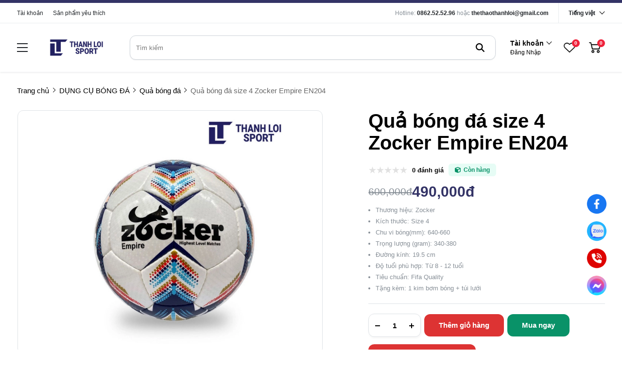

--- FILE ---
content_type: application/javascript
request_url: https://thanhloisport.com/assets/general/build/js/toc/main.min.js?v=1
body_size: 129
content:
function checkEmpty(t){return null==t||("null"==t||(null==t||""==t))}$("body").on("click","*[data-scroll]",(function(t){t.preventDefault(),id=$(this).data("scroll"),offset_top=$(this).data("top"),checkEmpty(offset_top)?offset_top=$(id).offset().top:offset_top=$(id).offset().top-offset_top,$("html, body").animate({scrollTop:offset_top-80},500)}));
